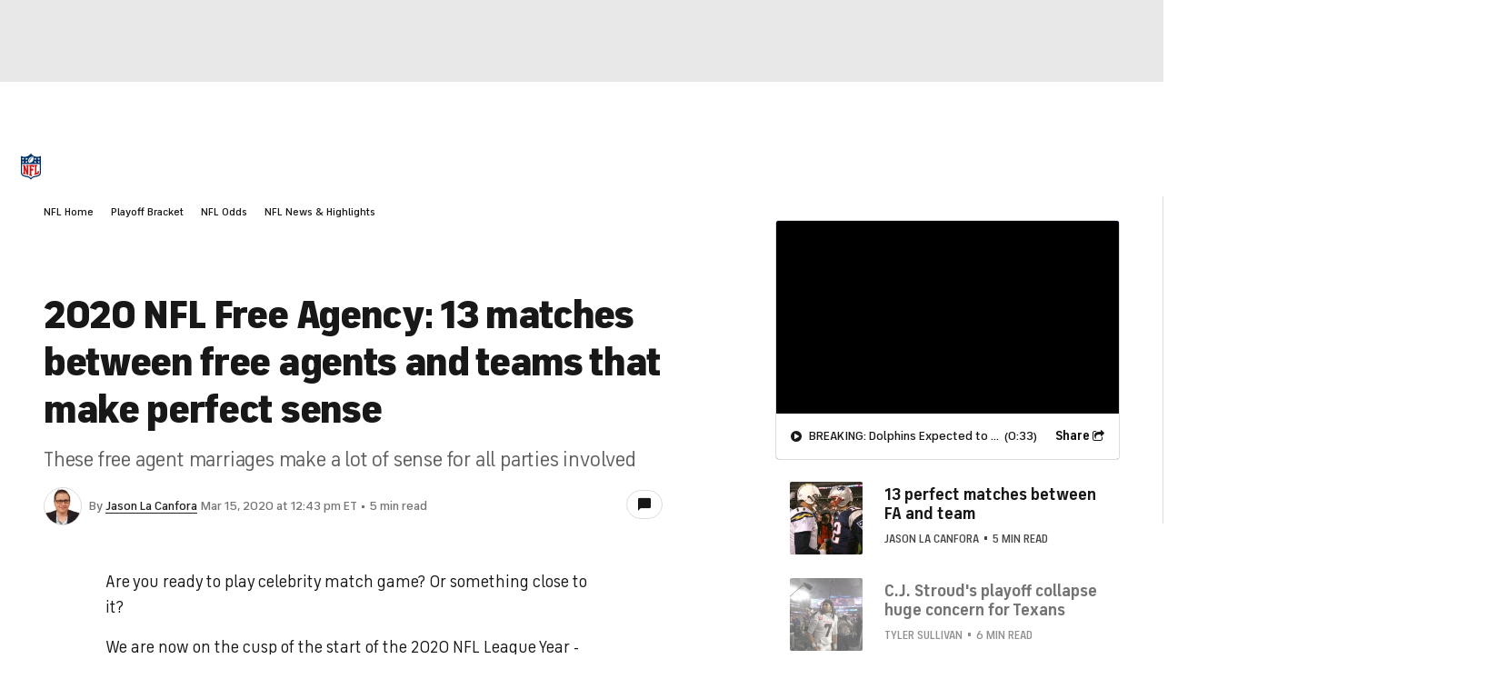

--- FILE ---
content_type: application/javascript
request_url: https://sportsfly.cbsistatic.com/fly-385/bundles/sportsmediajs/js-build/components/date-time-ago.js
body_size: -205
content:
define(["exports","jquery","utils/date-time-ago"],function(e,t,i){"use strict";function a(e){return e&&e.__esModule?e:{default:e}}var u=a(t);var o=a(i);u["default"].widget("sports.dateTimeAgo",u["default"].fly.base,{options:{},_create:function e(){o["default"].displayTimeAgo(this.element)}})});